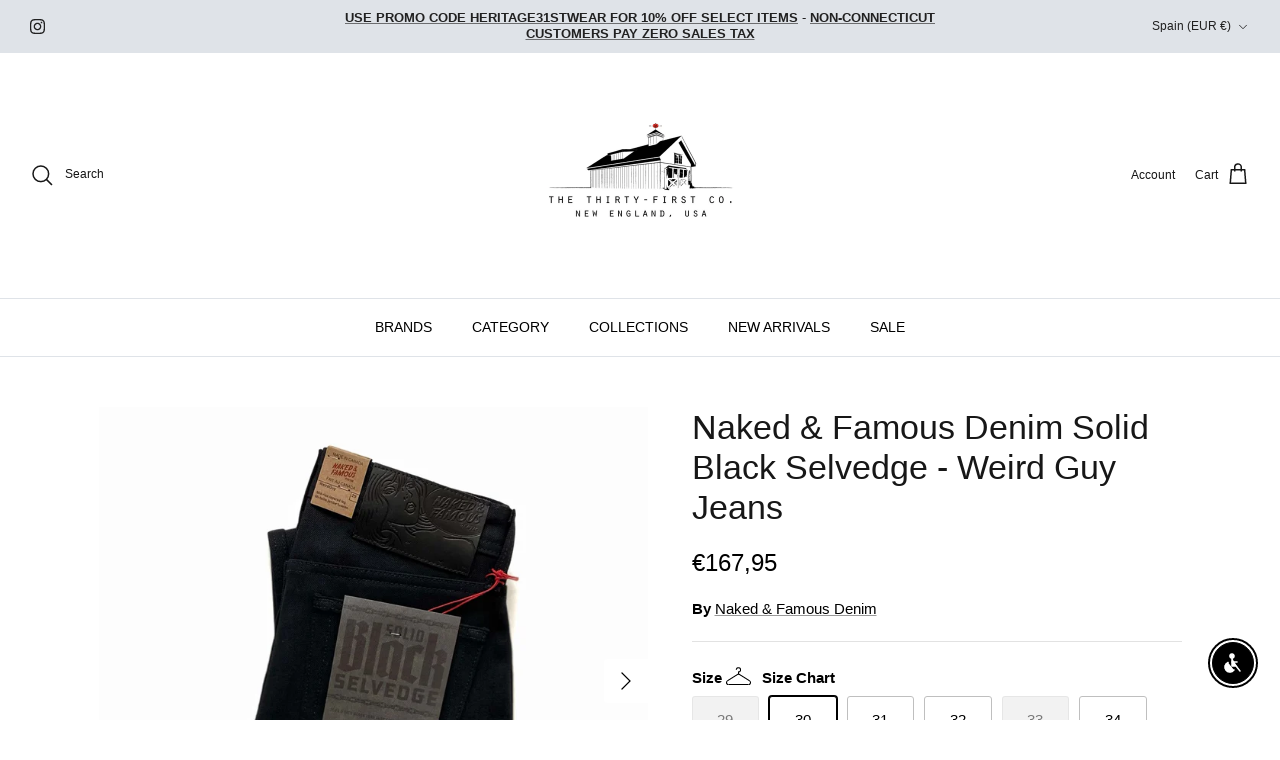

--- FILE ---
content_type: text/plain; charset=utf-8
request_url: https://app.cleansizecharts.com/api/v1/shared/tables_widget/28857?user_language=en
body_size: 5096
content:

  <div class="ccpops-popup__content__table ccpops-popup__INCHES_table" style="display: block;">
    <table class="ccpops-table" style="border-collapse: collapse; width: 97.8541%; height: 477px;" border="1">
<tbody>
<tr style="height: 74.3906px;">
<td style="width: 11.1828%; height: 74.3906px;"><span style="font-size: 12px;"><strong>TAG SIZE</strong></span></td>
<td style="width: 11.1828%; height: 74.3906px;"><strong><span style="font-size: 12px;">WAIST</span></strong></td>
<td style="width: 11.1828%; height: 74.3906px;"><strong><span style="font-size: 12px;">LENGTH</span></strong></td>
<td style="width: 11.1828%; height: 74.3906px;"><span style="font-size: 12px;"><strong>INSEAM</strong></span></td>
<td style="width: 11.1828%; height: 74.3906px;"><strong><span style="font-size: 12px;">UPPER THIGH</span></strong></td>
<td style="width: 11.1828%; height: 74.3906px;"><strong><span style="font-size: 12px;">FRONT RISE</span></strong></td>
<td style="width: 11.1828%; height: 74.3906px;"><strong><span style="font-size: 12px;">BACK RISE</span></strong></td>
<td style="width: 11.1828%; height: 74.3906px;"><strong><span style="font-size: 12px;">KNEE</span></strong></td>
<td style="width: 11.1828%; height: 74.3906px;"><strong><span style="font-size: 12px;">LEG OPENING</span></strong></td>
</tr>
<tr style="height: 47.5938px;">
<td style="width: 11.1828%; height: 47.5938px;"><strong><span style="font-size: 14px;">29</span></strong></td>
<td style="width: 11.1828%; height: 47.5938px;">31 in.</td>
<td style="width: 11.1828%; height: 47.5938px;">43.5 in.</td>
<td style="width: 11.1828%; height: 47.5938px;">34 in.</td>
<td style="width: 11.1828%; height: 47.5938px;">11.25 in.</td>
<td style="width: 11.1828%; height: 47.5938px;">10.75 in.</td>
<td style="width: 11.1828%; height: 47.5938px;">13.75 in.</td>
<td style="width: 11.1828%; height: 47.5938px;">8 in.</td>
<td style="width: 11.1828%; height: 47.5938px;">7 in.</td>
</tr>
<tr style="height: 47.5938px;">
<td style="width: 11.1828%; height: 47.5938px;"><strong>30</strong></td>
<td style="width: 11.1828%; height: 47.5938px;">32 in.</td>
<td style="width: 11.1828%; height: 47.5938px;">43.5 in.</td>
<td style="width: 11.1828%; height: 47.5938px;">34 in.</td>
<td style="width: 11.1828%; height: 47.5938px;">11.5 in.</td>
<td style="width: 11.1828%; height: 47.5938px;">11 in.</td>
<td style="width: 11.1828%; height: 47.5938px;">14 in.</td>
<td style="width: 11.1828%; height: 47.5938px;">8.25 in.</td>
<td style="width: 11.1828%; height: 47.5938px;">7.25 in.</td>
</tr>
<tr style="height: 47.5938px;">
<td style="width: 11.1828%; height: 47.5938px;"><strong>31</strong></td>
<td style="width: 11.1828%; height: 47.5938px;">33 in.</td>
<td style="width: 11.1828%; height: 47.5938px;">43.5 in.</td>
<td style="width: 11.1828%; height: 47.5938px;">34 in.</td>
<td style="width: 11.1828%; height: 47.5938px;">11.75 in.</td>
<td style="width: 11.1828%; height: 47.5938px;">11,25 in.</td>
<td style="width: 11.1828%; height: 47.5938px;">14 in.</td>
<td style="width: 11.1828%; height: 47.5938px;">8.5 in.</td>
<td style="width: 11.1828%; height: 47.5938px;">7.5 in.</td>
</tr>
<tr style="height: 47.5938px;">
<td style="width: 11.1828%; height: 47.5938px;"><strong>32</strong></td>
<td style="width: 11.1828%; height: 47.5938px;">34 in.</td>
<td style="width: 11.1828%; height: 47.5938px;">43.5 in.</td>
<td style="width: 11.1828%; height: 47.5938px;">34 in.</td>
<td style="width: 11.1828%; height: 47.5938px;">12 in.</td>
<td style="width: 11.1828%; height: 47.5938px;">11.5 in.</td>
<td style="width: 11.1828%; height: 47.5938px;">14.25 in.</td>
<td style="width: 11.1828%; height: 47.5938px;">8.75 in.</td>
<td style="width: 11.1828%; height: 47.5938px;">7.75 in.</td>
</tr>
<tr style="height: 47.5938px;">
<td style="width: 11.1828%; height: 47.5938px;"><strong>33</strong></td>
<td style="width: 11.1828%; height: 47.5938px;">35 in.</td>
<td style="width: 11.1828%; height: 47.5938px;">43.5 in.</td>
<td style="width: 11.1828%; height: 47.5938px;">34 in.</td>
<td style="width: 11.1828%; height: 47.5938px;">12.5 in.</td>
<td style="width: 11.1828%; height: 47.5938px;">11.75 in.</td>
<td style="width: 11.1828%; height: 47.5938px;">14.25 in.</td>
<td style="width: 11.1828%; height: 47.5938px;">9 in.</td>
<td style="width: 11.1828%; height: 47.5938px;">8 in.</td>
</tr>
<tr style="height: 47.5938px;">
<td style="width: 11.1828%; height: 47.5938px;"><strong>34</strong></td>
<td style="width: 11.1828%; height: 47.5938px;">36 in.</td>
<td style="width: 11.1828%; height: 47.5938px;">43.5 in.</td>
<td style="width: 11.1828%; height: 47.5938px;">34 in.</td>
<td style="width: 11.1828%; height: 47.5938px;">12.5 in.</td>
<td style="width: 11.1828%; height: 47.5938px;">12 in.</td>
<td style="width: 11.1828%; height: 47.5938px;">14.5 in.</td>
<td style="width: 11.1828%; height: 47.5938px;">9.25 in.</td>
<td style="width: 11.1828%; height: 47.5938px;">8.25 in.</td>
</tr>
<tr style="height: 47.5938px;">
<td style="width: 11.1828%; height: 47.5938px;"><strong>36</strong></td>
<td style="width: 11.1828%; height: 47.5938px;">38 in.</td>
<td style="width: 11.1828%; height: 47.5938px;">43.5 in.</td>
<td style="width: 11.1828%; height: 47.5938px;">34 in.</td>
<td style="width: 11.1828%; height: 47.5938px;">13 in.</td>
<td style="width: 11.1828%; height: 47.5938px;">12.25 in.</td>
<td style="width: 11.1828%; height: 47.5938px;">15 in.</td>
<td style="width: 11.1828%; height: 47.5938px;">9.75 in.</td>
<td style="width: 11.1828%; height: 47.5938px;">8.5 in.</td>
</tr>
<tr style="height: 47.5938px;">
<td style="width: 11.1828%; height: 47.5938px;"><strong>38</strong></td>
<td style="width: 11.1828%; height: 47.5938px;">40 in.</td>
<td style="width: 11.1828%; height: 47.5938px;">43.5 in.</td>
<td style="width: 11.1828%; height: 47.5938px;">34 in.</td>
<td style="width: 11.1828%; height: 47.5938px;">13.5 in.</td>
<td style="width: 11.1828%; height: 47.5938px;">12.5 in.</td>
<td style="width: 11.1828%; height: 47.5938px;">15 in.</td>
<td style="width: 11.1828%; height: 47.5938px;">10.25 in.</td>
<td style="width: 11.1828%; height: 47.5938px;">8.75 in.</td>
</tr>
</tbody>
</table>
  </div>





--- FILE ---
content_type: text/plain; charset=utf-8
request_url: https://app.cleansizecharts.com/api/v1/shared/tables_widget/28857?user_language=en
body_size: 5049
content:

  <div class="ccpops-popup__content__table ccpops-popup__INCHES_table" style="display: block;">
    <table class="ccpops-table" style="border-collapse: collapse; width: 97.8541%; height: 477px;" border="1">
<tbody>
<tr style="height: 74.3906px;">
<td style="width: 11.1828%; height: 74.3906px;"><span style="font-size: 12px;"><strong>TAG SIZE</strong></span></td>
<td style="width: 11.1828%; height: 74.3906px;"><strong><span style="font-size: 12px;">WAIST</span></strong></td>
<td style="width: 11.1828%; height: 74.3906px;"><strong><span style="font-size: 12px;">LENGTH</span></strong></td>
<td style="width: 11.1828%; height: 74.3906px;"><span style="font-size: 12px;"><strong>INSEAM</strong></span></td>
<td style="width: 11.1828%; height: 74.3906px;"><strong><span style="font-size: 12px;">UPPER THIGH</span></strong></td>
<td style="width: 11.1828%; height: 74.3906px;"><strong><span style="font-size: 12px;">FRONT RISE</span></strong></td>
<td style="width: 11.1828%; height: 74.3906px;"><strong><span style="font-size: 12px;">BACK RISE</span></strong></td>
<td style="width: 11.1828%; height: 74.3906px;"><strong><span style="font-size: 12px;">KNEE</span></strong></td>
<td style="width: 11.1828%; height: 74.3906px;"><strong><span style="font-size: 12px;">LEG OPENING</span></strong></td>
</tr>
<tr style="height: 47.5938px;">
<td style="width: 11.1828%; height: 47.5938px;"><strong><span style="font-size: 14px;">29</span></strong></td>
<td style="width: 11.1828%; height: 47.5938px;">31 in.</td>
<td style="width: 11.1828%; height: 47.5938px;">43.5 in.</td>
<td style="width: 11.1828%; height: 47.5938px;">34 in.</td>
<td style="width: 11.1828%; height: 47.5938px;">11.25 in.</td>
<td style="width: 11.1828%; height: 47.5938px;">10.75 in.</td>
<td style="width: 11.1828%; height: 47.5938px;">13.75 in.</td>
<td style="width: 11.1828%; height: 47.5938px;">8 in.</td>
<td style="width: 11.1828%; height: 47.5938px;">7 in.</td>
</tr>
<tr style="height: 47.5938px;">
<td style="width: 11.1828%; height: 47.5938px;"><strong>30</strong></td>
<td style="width: 11.1828%; height: 47.5938px;">32 in.</td>
<td style="width: 11.1828%; height: 47.5938px;">43.5 in.</td>
<td style="width: 11.1828%; height: 47.5938px;">34 in.</td>
<td style="width: 11.1828%; height: 47.5938px;">11.5 in.</td>
<td style="width: 11.1828%; height: 47.5938px;">11 in.</td>
<td style="width: 11.1828%; height: 47.5938px;">14 in.</td>
<td style="width: 11.1828%; height: 47.5938px;">8.25 in.</td>
<td style="width: 11.1828%; height: 47.5938px;">7.25 in.</td>
</tr>
<tr style="height: 47.5938px;">
<td style="width: 11.1828%; height: 47.5938px;"><strong>31</strong></td>
<td style="width: 11.1828%; height: 47.5938px;">33 in.</td>
<td style="width: 11.1828%; height: 47.5938px;">43.5 in.</td>
<td style="width: 11.1828%; height: 47.5938px;">34 in.</td>
<td style="width: 11.1828%; height: 47.5938px;">11.75 in.</td>
<td style="width: 11.1828%; height: 47.5938px;">11,25 in.</td>
<td style="width: 11.1828%; height: 47.5938px;">14 in.</td>
<td style="width: 11.1828%; height: 47.5938px;">8.5 in.</td>
<td style="width: 11.1828%; height: 47.5938px;">7.5 in.</td>
</tr>
<tr style="height: 47.5938px;">
<td style="width: 11.1828%; height: 47.5938px;"><strong>32</strong></td>
<td style="width: 11.1828%; height: 47.5938px;">34 in.</td>
<td style="width: 11.1828%; height: 47.5938px;">43.5 in.</td>
<td style="width: 11.1828%; height: 47.5938px;">34 in.</td>
<td style="width: 11.1828%; height: 47.5938px;">12 in.</td>
<td style="width: 11.1828%; height: 47.5938px;">11.5 in.</td>
<td style="width: 11.1828%; height: 47.5938px;">14.25 in.</td>
<td style="width: 11.1828%; height: 47.5938px;">8.75 in.</td>
<td style="width: 11.1828%; height: 47.5938px;">7.75 in.</td>
</tr>
<tr style="height: 47.5938px;">
<td style="width: 11.1828%; height: 47.5938px;"><strong>33</strong></td>
<td style="width: 11.1828%; height: 47.5938px;">35 in.</td>
<td style="width: 11.1828%; height: 47.5938px;">43.5 in.</td>
<td style="width: 11.1828%; height: 47.5938px;">34 in.</td>
<td style="width: 11.1828%; height: 47.5938px;">12.5 in.</td>
<td style="width: 11.1828%; height: 47.5938px;">11.75 in.</td>
<td style="width: 11.1828%; height: 47.5938px;">14.25 in.</td>
<td style="width: 11.1828%; height: 47.5938px;">9 in.</td>
<td style="width: 11.1828%; height: 47.5938px;">8 in.</td>
</tr>
<tr style="height: 47.5938px;">
<td style="width: 11.1828%; height: 47.5938px;"><strong>34</strong></td>
<td style="width: 11.1828%; height: 47.5938px;">36 in.</td>
<td style="width: 11.1828%; height: 47.5938px;">43.5 in.</td>
<td style="width: 11.1828%; height: 47.5938px;">34 in.</td>
<td style="width: 11.1828%; height: 47.5938px;">12.5 in.</td>
<td style="width: 11.1828%; height: 47.5938px;">12 in.</td>
<td style="width: 11.1828%; height: 47.5938px;">14.5 in.</td>
<td style="width: 11.1828%; height: 47.5938px;">9.25 in.</td>
<td style="width: 11.1828%; height: 47.5938px;">8.25 in.</td>
</tr>
<tr style="height: 47.5938px;">
<td style="width: 11.1828%; height: 47.5938px;"><strong>36</strong></td>
<td style="width: 11.1828%; height: 47.5938px;">38 in.</td>
<td style="width: 11.1828%; height: 47.5938px;">43.5 in.</td>
<td style="width: 11.1828%; height: 47.5938px;">34 in.</td>
<td style="width: 11.1828%; height: 47.5938px;">13 in.</td>
<td style="width: 11.1828%; height: 47.5938px;">12.25 in.</td>
<td style="width: 11.1828%; height: 47.5938px;">15 in.</td>
<td style="width: 11.1828%; height: 47.5938px;">9.75 in.</td>
<td style="width: 11.1828%; height: 47.5938px;">8.5 in.</td>
</tr>
<tr style="height: 47.5938px;">
<td style="width: 11.1828%; height: 47.5938px;"><strong>38</strong></td>
<td style="width: 11.1828%; height: 47.5938px;">40 in.</td>
<td style="width: 11.1828%; height: 47.5938px;">43.5 in.</td>
<td style="width: 11.1828%; height: 47.5938px;">34 in.</td>
<td style="width: 11.1828%; height: 47.5938px;">13.5 in.</td>
<td style="width: 11.1828%; height: 47.5938px;">12.5 in.</td>
<td style="width: 11.1828%; height: 47.5938px;">15 in.</td>
<td style="width: 11.1828%; height: 47.5938px;">10.25 in.</td>
<td style="width: 11.1828%; height: 47.5938px;">8.75 in.</td>
</tr>
</tbody>
</table>
  </div>



